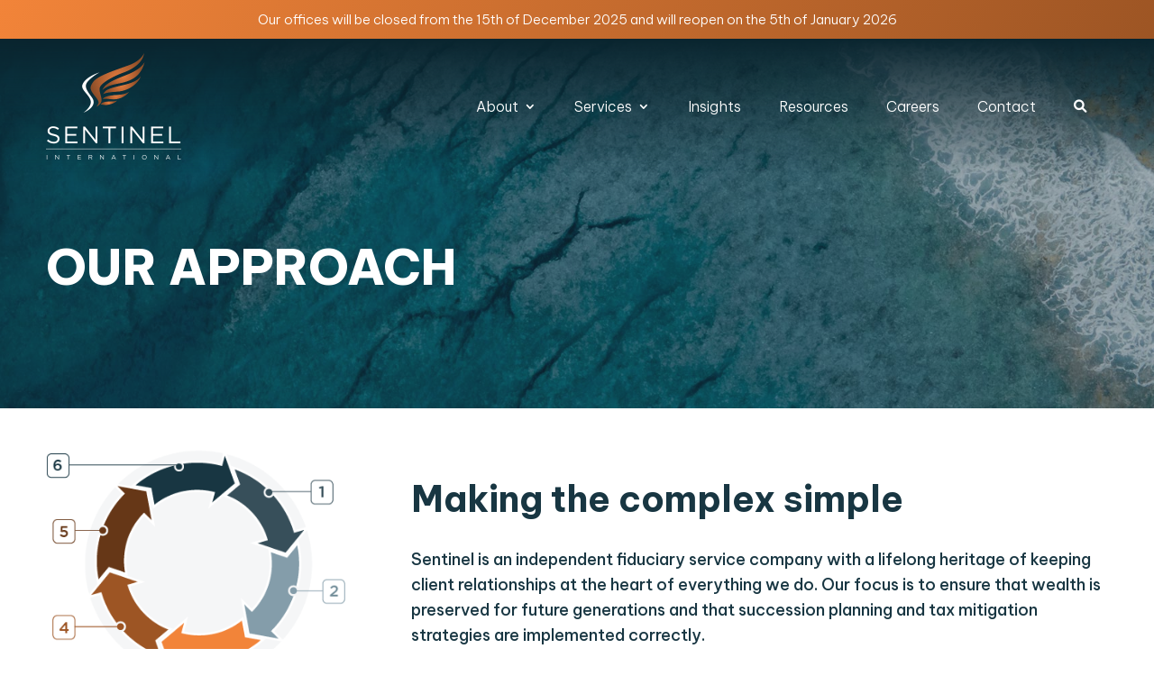

--- FILE ---
content_type: text/css; charset=UTF-8
request_url: https://sentinelinternational.co.za/wp-content/et-cache/16822/et-core-unified-16822.min.css?ver=1765101506
body_size: 1487
content:
.safari #slider-zoom,.iphone #slider-zoom,.uiwebview #slider-zoom{margin-top:0!important}sup{font-size:10px;font-weight:400}.pa-blog-equal-height .pa-auto-height{height:auto!important}.pa-blog-equal-height .pa-auto-margin{margin-top:20px!important}#sentinel-blog .pa-blog-equal-height,.et_pb_post{margin-bottom:30px!important}.pa-inline-buttons .et_pb_button_module_wrapper{display:inline-block}.rowFlexChild .et_pb_button_module_wrapper{margin-top:auto}.pa-blog-text{position:absolute;top:50%;left:50%;transform:translate(-50%,-50%);width:100%;padding:30px;z-index:1}.et_pb_blog_grid article{position:relative}.et_pb_blog_grid .et_pb_post{padding:0px}.et_pb_image_container{margin:0}.et_pb_post .entry-featured-image-url{margin:0}.et_pb_blog_grid .entry-featured-image-url::before{content:'';position:absolute;width:100%;height:100%;background-color:rgba(0,0,0,0)}.half_block .et_pb_image_container img{height:250px!important}.half_block .et_pb_module{height:250px!important}.half_block .et_pb_posts .et_pb_bg_layout_light{height:250px}.half_block .et_pb_post a img{height:280px}.services_row.et_pb_section{padding:64px 0!important}.et_pb_blog_grid .et_pb_image_container{margin-bottom:0px!important}.et_pb_blog_grid .entry-featured-image-url::before{content:'';position:absolute;width:100%;height:100%;background-color:rgba(24,54,66,0.4)!important}.et_pb_team_member_description{padding:0 10px 10px 10px}.team-qual{text-transform:uppercase;color:#ffff;font-family:'Spartan',sans-serif;font-size:10px;letter-spacing:0.4px;font-weight:400;padding:11px 15px 8px 15px;border-radius:40px;border:1px solid #e0a983;display:inline-block;margin-bottom:5px;margin-right:5px}.nav li li{padding:10px 10px;margin:0}.sub-menu{margin-top:-25px!important}.et_pb_menu .et-menu>li{padding-left:7px;padding-right:35px}.mobile_nav.opened .mobile_menu_bar:before{content:'\4d'}.et_mobile_menu{margin-top:20px;width:100%!important;margin-left:0!important}.mobile_menu_bar:before{transition:all .4s ease;transform:rotate(0deg);display:block}.mobile_nav.opened .mobile_menu_bar::before{transition:all .4s ease;transform:rotate(90deg);display:block}.sentinel-form div.wpforms-container-full,div.wpforms-container-full .wpforms-form{font-family:'Be Vietnam Pro',sans serif;padding:0;color:#ffffff}.sentinel-form div.wpforms-container-full .wpforms-form .wpforms-field-label{display:block;font-weight:500!important;font-size:17px!important;float:none;line-height:1.3;margin:0 0 15px 0;padding:0}.sentinel-form div.wpforms-container-full .wpforms-form input[type="date"],div.wpforms-container-full .wpforms-form input[type="datetime"],div.wpforms-container-full .wpforms-form input[type="datetime-local"],div.wpforms-container-full .wpforms-form input[type="email"],div.wpforms-container-full .wpforms-form input[type="month"],div.wpforms-container-full .wpforms-form input[type="number"],div.wpforms-container-full .wpforms-form input[type="password"],div.wpforms-container-full .wpforms-form input[type="range"],div.wpforms-container-full .wpforms-form input[type="search"],div.wpforms-container-full .wpforms-form input[type="tel"],div.wpforms-container-full .wpforms-form input[type="text"],div.wpforms-container-full .wpforms-form input[type="time"],div.wpforms-container-full .wpforms-form input[type="url"],div.wpforms-container-full .wpforms-form input[type="week"],div.wpforms-container-full .wpforms-form select,div.wpforms-container-full .wpforms-form textarea{color:#183642!important;font-family:'Be Vietnam Pro',sans serif;font-weight:500;font-size:16px!important;border-radius:10px!important;border-color:#e5e5e5!important;height:45px!important}.sentinel-form div.wpforms-container-full .wpforms-form .wpforms-required-label{color:#f28439;font-weight:500}.sentinel-form div.wpforms-container-full .wpforms-field.wpforms-field-select-style-classic select{padding-left:10px}.sentinel-form div.wpforms-container-full .wpforms-field.wpforms-field-select-style-classic select::after{padding-right:30px}.sentinel-form div.wpforms-container-full .wpforms-form input[type="submit"],div.wpforms-container-full .wpforms-form button[type="submit"],div.wpforms-container-full .wpforms-form .wpforms-page-button{background-image:linear-gradient(120deg,#f28439 0%,#9d5524 100%);background-color:#f28439!important;border:none!important;border-radius:25px;color:#fff!important;font-size:1em!important;padding:15px 25px!important;font-family:'Be Vietnam Pro',sans serif;font-weight:700;text-transform:uppercase;letter-spacing:0.8px;margin-top:16px}.sentinel-form div.wpforms-container-full .wpforms-form .wpforms-field{padding:16px 0;clear:both}.et_pb_blog_grid .et_pb_image_container{position:relative;margin-bottom:20px}@media only screen and (max-width:600px){.et_pb_post{margin-bottom:30px!important}.et_pb_column{margin-bottom:0px!important}}#insights-featured .et_pb_slides .et_pb_slider_container_inner{vertical-align:bottom}#insights-featured-two .et_pb_slides .et_pb_slider_container_inner{vertical-align:bottom}#insights-featured .et_pb_slide_description{padding:2% 2%!important;margin:0px 0px 35px 0px!important;position:relative!important;display:flex!important;align-content:space-between!important;flex-wrap:wrap!important;max-width:500px;color:#fff}#insights-featured-two .et_pb_slide_description{padding:2% 2%!important;margin:0px 0px 35px 0px!important;position:relative!important;display:flex!important;align-content:space-between!important;flex-wrap:wrap!important;max-width:500px;color:#fff}#insights-featured-three .et_pb_post{margin-bottom:36px}#insights-featured h2.et_pb_slide_title a{line-height:52px!important}@media only screen and (max-width:900px){#insights-featured h2.et_pb_slide_title a{line-height:1.2em!important}}#insights-feature-two h2.et_pb_slide_title a{line-height:52px!important}#insights-featured h2.et_pb_slide_title a:hover{font-size:46px!important;line-height:52px!important;position:relative!important;display:inline!important}#insights-featured-two h2.et_pb_slide_title a:hover{font-size:36px!important;line-height:40px!important;position:relative!important;display:inline!important}#insights-featured .et_pb_slide_description{text-shadow:none}#insights-featured-two .et_pb_slide_description{text-shadow:none}#insights-featured .post-meta{font-size:13px!important;font-weight:400!important;background-image:linear-gradient(20deg,#f28439 0%,#9d5524 100%);width:100%!important;border-radius:5px;padding:5px 5px 5px 10px!important;margin-top:20px}#insights-featured-two .post-meta{font-size:13px!important;font-weight:400!important;background-image:linear-gradient(20deg,#f28439 0%,#9d5524 100%);width:100%!important;border-radius:5px;padding:5px 5px 5px 10px!important;margin-top:20px;margin-bottom:20px}.entry-content ol,.et-l--body ol{padding:0 0 23px 1em}.entry-content ol li,.et-l--body ol li{line-height:30px;list-style-position:outside;margin-bottom:14px}@media only screen and (max-width:600px){#space-row .et_pb_column{margin-bottom:40px!important}}#sentinel-blog .et_pb_title_meta_container{margin-bottom:40px;margin-top:10px}#sentinel-blog .et_pb_title_meta_container a{color:#f28439!important}#sentinel-blog .et_pb_post .entry-title{font-size:20px!important;line-height:22px!important;padding:20px 0px 10px 0px!important}#sentinel-blog .post-meta{padding:0px!important}#sentinel-blog-portrait .et_pb_posts .entry-featured-image-url img{height:600px!important}#sentinel-casestudy .et_pb_title_meta_container{margin-bottom:40px;margin-top:10px}#sentinel-casestudy .et_pb_title_meta_container{color:#ffff!important}#sentinel-casestudy .et_pb_title_meta_container a{color:#183642!important}#careers .post-content{margin-top:20px;padding-bottom:60px;border-bottom:1px solid #dee3e6}#careers .post-meta{margin-top:20px}#careers .et_pb_title_meta_container a{color:#f28439!important}hr.wp-block-separator{border-top:1px solid #849daa!important;border-bottom:none!important}#searchpage .et_pb_search{border:1px solid;border-color:rgba(132,157,170,0.25)!important;border-radius:30px;overflow:hidden}#searchpage .et_pb_search_0 input.et_pb_s{padding-left:20px!important;font-family:'Be Vietnam Pro',sans-serif;font-size:16px;color:#183642!important}#searchpage .et_pb_search input.et_pb_searchsubmit{min-height:100%!important;background-color:#183642!important;cursor:pointer}#searchpage .et_pb_search input.et_pb_searchsubmit{padding:15px 30px 15px 20px;margin:0;font-size:13px;line-height:normal!important;border:none;color:#ffffff!important;font-family:'Spartan',sans-serif;text-transform:uppercase;font-weight:600}.menu-item i._mi{margin-top:0em}@media only screen and (max-width:600px){#space-row .et_pb_column_2{background-size:300%!important;transition:all 1.2s ease}}@media only screen and (max-width:600px){#space-row .et_pb_column_2:hover{background-size:190%}}@media only screen and (max-width:1520px){#space-row .et_pb_column_inner{background-size:240%;transition:all 1.2s ease}}@media only screen and (max-width:1520px){#space-row .et_pb_column_inner:hover{background-size:260%}}@media only screen and (max-width:1520px){#space-row .et_pb_column_single{background-size:140%;transition:all 1.2s ease}}@media only screen and (max-width:1520px){#space-row .et_pb_column_single:hover{background-size:160%}}.et_pb_post .entry-featured-image-url{margin:0}#zoom-post .et_pb_posts .entry-featured-image-url{margin:0}.et_pb_blog_grid .et_pb_image_container{overflow:hidden}#zoom-post .et_pb_posts .entry-featured-image-url{overflow:hidden}.et_pb_blog_grid .et_pb_image_container img{transition:all 0.95s ease;-moz-transition:all 0.95s ease;-webkit-transition:all 0.95s ease}#zoom-post .et_pb_posts .et_pb_image_container img{transition:all 1.2s ease;-moz-transition:all 1.2s ease;-webkit-transition:all 1.2s ease}.et_pb_blog_grid .et_pb_post:hover img{transform:scale(1.15);-moz-transform:scale(1.15);-webkit-transform:scale(1.15)}#zoom-post .et_pb_posts .et_pb_post:hover img{transform:scale(1.25,1.25);transition:all 1.2s ease!important;-moz-transition:all 1.2s ease;-webkit-transition:all 1.2s ease}#zoom-post .et_pb_posts a.entry-featured-image-url img{transition:all 1.2s ease;-moz-transition:all 1.2s ease-out;-webkit-transition:all 1.2s ease-out}#insights-featured .et_pb_slide{background-size:100%;transition:all 1.2s ease}@media only screen and (max-width:900px){#insights-featured .et_pb_slide{background-size:cover;transition:all 1.2s ease}}@media only screen and (max-width:900px){#insights-featured .et_pb_slide:hover{background-size:cover}}#insights-featured .et_pb_slide:hover{background-size:120%}#insights-featured-two .et_pb_slide{background-size:180%;transition:all 1.8s ease}@media only screen and (max-width:900px){#insights-featured-two .et_pb_slide{background-size:cover;transition:all 1.2s ease}}#insights-featured-two .et_pb_slide:hover{background-size:220%}@media only screen and (max-width:900px){#insights-featured-two .et_pb_slide:hover{background-size:cover}}#insights-featured .et_pb_more_button.et_pb_button{display:none!important}#insights-featured-two
.et_pb_more_button.et_pb_button{display:none!important}.signature{font-family:'Mrs Saint Delafield',cursive;font-size:60px!important;line-height:40px;color:#f28439;margin-bottom:0px!important;padding-bottom:10px;padding-top:10px}

--- FILE ---
content_type: text/css; charset=UTF-8
request_url: https://sentinelinternational.co.za/wp-content/et-cache/16822/et-core-unified-tb-119-tb-13166-deferred-16822.min.css?ver=1765206576
body_size: 969
content:
div.et_pb_section.et_pb_section_1_tb_header{background-image:linear-gradient(180deg,#0a252f 0%,rgba(10,37,47,0) 100%)!important}.et_pb_section_1_tb_header.et_pb_section{padding-top:15px;padding-bottom:15px;margin-top:0px;margin-bottom:0px;background-color:RGBA(255,255,255,0)!important}.et_pb_row_1_tb_header{background-color:RGBA(255,255,255,0)}.et_pb_row_1_tb_header.et_pb_row{padding-top:0px!important;padding-right:4%!important;padding-bottom:0px!important;padding-left:4%!important;margin-top:0px!important;margin-bottom:0px!important;padding-top:0px;padding-right:4%;padding-bottom:0px;padding-left:4%}.et_pb_row_1_tb_header,body #page-container .et-db #et-boc .et-l .et_pb_row_1_tb_header.et_pb_row,body.et_pb_pagebuilder_layout.single #page-container #et-boc .et-l .et_pb_row_1_tb_header.et_pb_row,body.et_pb_pagebuilder_layout.single.et_full_width_page #page-container #et-boc .et-l .et_pb_row_1_tb_header.et_pb_row{width:100%;max-width:100%}.et_pb_code_0_tb_header{padding-top:0px;padding-bottom:0px;margin-top:0px!important;margin-bottom:0px!important}.et_pb_menu_0_tb_header.et_pb_menu ul li a{font-family:'Be Vietnam Pro',Helvetica,Arial,Lucida,sans-serif;font-weight:300;font-size:16px;color:#FFFFFF!important;line-height:20px;transition:color 300ms ease 0ms}.et_pb_menu_0_tb_header.et_pb_menu ul li:hover>a,.et_pb_menu_0_tb_header.et_pb_menu ul li.current-menu-item a,.et_pb_menu_0_tb_header.et_pb_menu .nav li ul.sub-menu li.current-menu-item a{color:#F28439!important}.et_pb_menu_0_tb_header.et_pb_menu{background-color:RGBA(255,255,255,0);height:120px}.et_pb_menu_0_tb_header{z-index:99999;position:relative}.et_pb_menu_0_tb_header.et_pb_menu .nav li ul{background-color:rgba(24,54,66,0.86)!important;border-color:#F28439}.et_pb_menu_0_tb_header.et_pb_menu .et_mobile_menu{border-color:#F28439}.et_pb_menu_0_tb_header.et_pb_menu .nav li ul.sub-menu a,.et_pb_menu_0_tb_header.et_pb_menu .et_mobile_menu a{color:#ffffff!important}.et_pb_menu_0_tb_header.et_pb_menu .et_mobile_menu,.et_pb_menu_0_tb_header.et_pb_menu .et_mobile_menu ul{background-color:rgba(24,54,66,0.98)!important}.et_pb_menu_0_tb_header.et_pb_menu nav>ul>li>a:hover{opacity:1}.et_pb_menu_0_tb_header .et_pb_menu_inner_container>.et_pb_menu__logo-wrap,.et_pb_menu_0_tb_header .et_pb_menu__logo-slot{width:auto;max-width:180px}.et_pb_menu_0_tb_header .et_pb_menu_inner_container>.et_pb_menu__logo-wrap .et_pb_menu__logo img,.et_pb_menu_0_tb_header .et_pb_menu__logo-slot .et_pb_menu__logo-wrap img{height:auto;max-height:none}.et_pb_menu_0_tb_header .mobile_nav .mobile_menu_bar:before{font-size:40px;color:#ffffff}.et_pb_menu_0_tb_header .et_pb_menu__icon.et_pb_menu__search-button,.et_pb_menu_0_tb_header .et_pb_menu__icon.et_pb_menu__close-search-button{font-size:20px;color:#FFFFFF}.et_pb_menu_0_tb_header .et_pb_menu__icon.et_pb_menu__cart-button{color:#F28439}@media only screen and (max-width:980px){.et_pb_menu_0_tb_header.et_pb_menu ul li a{font-family:'Be Vietnam Pro',Helvetica,Arial,Lucida,sans-serif;font-weight:300;font-size:16px;color:#FFFFFF!important}}@media only screen and (max-width:767px){.et_pb_menu_0_tb_header.et_pb_menu ul li a{font-family:'Be Vietnam Pro',Helvetica,Arial,Lucida,sans-serif;font-weight:300;font-size:16px;color:#FFFFFF!important}}.et_pb_section_0_tb_footer.et_pb_section{padding-top:0px;padding-bottom:0px;margin-top:0px;margin-bottom:0px}.et_pb_row_0_tb_footer.et_pb_row{padding-top:0px!important;padding-bottom:0px!important;margin-top:0px!important;margin-bottom:0px!important;padding-top:0px;padding-bottom:0px}.et_pb_row_0_tb_footer,body #page-container .et-db #et-boc .et-l .et_pb_row_0_tb_footer.et_pb_row,body.et_pb_pagebuilder_layout.single #page-container #et-boc .et-l .et_pb_row_0_tb_footer.et_pb_row,body.et_pb_pagebuilder_layout.single.et_full_width_page #page-container #et-boc .et-l .et_pb_row_0_tb_footer.et_pb_row,.et_pb_row_1_tb_footer,body #page-container .et-db #et-boc .et-l .et_pb_row_1_tb_footer.et_pb_row,body.et_pb_pagebuilder_layout.single #page-container #et-boc .et-l .et_pb_row_1_tb_footer.et_pb_row,body.et_pb_pagebuilder_layout.single.et_full_width_page #page-container #et-boc .et-l .et_pb_row_1_tb_footer.et_pb_row,.et_pb_row_2_tb_footer,body #page-container .et-db #et-boc .et-l .et_pb_row_2_tb_footer.et_pb_row,body.et_pb_pagebuilder_layout.single #page-container #et-boc .et-l .et_pb_row_2_tb_footer.et_pb_row,body.et_pb_pagebuilder_layout.single.et_full_width_page #page-container #et-boc .et-l .et_pb_row_2_tb_footer.et_pb_row,.et_pb_row_3_tb_footer,body #page-container .et-db #et-boc .et-l .et_pb_row_3_tb_footer.et_pb_row,body.et_pb_pagebuilder_layout.single #page-container #et-boc .et-l .et_pb_row_3_tb_footer.et_pb_row,body.et_pb_pagebuilder_layout.single.et_full_width_page #page-container #et-boc .et-l .et_pb_row_3_tb_footer.et_pb_row,.et_pb_row_4_tb_footer,body #page-container .et-db #et-boc .et-l .et_pb_row_4_tb_footer.et_pb_row,body.et_pb_pagebuilder_layout.single #page-container #et-boc .et-l .et_pb_row_4_tb_footer.et_pb_row,body.et_pb_pagebuilder_layout.single.et_full_width_page #page-container #et-boc .et-l .et_pb_row_4_tb_footer.et_pb_row,.et_pb_row_5_tb_footer,body #page-container .et-db #et-boc .et-l .et_pb_row_5_tb_footer.et_pb_row,body.et_pb_pagebuilder_layout.single #page-container #et-boc .et-l .et_pb_row_5_tb_footer.et_pb_row,body.et_pb_pagebuilder_layout.single.et_full_width_page #page-container #et-boc .et-l .et_pb_row_5_tb_footer.et_pb_row{width:100%;max-width:100%}.et_pb_divider_0_tb_footer{background-image:linear-gradient(112deg,#f28439 0%,#9d5524 100%);height:6px;width:100%}.et_pb_section_1_tb_footer.et_pb_section{padding-top:50px;padding-bottom:0px;margin-top:0px;background-color:#183642!important}.et_pb_row_1_tb_footer{border-bottom-color:rgba(132,157,170,0.45);margin:auto}.et_pb_row_1_tb_footer.et_pb_row,.et_pb_row_4_tb_footer.et_pb_row{padding-top:0px!important;padding-right:4%!important;padding-bottom:0px!important;padding-left:4%!important;margin-top:0px!important;margin-bottom:0px!important;padding-top:0px;padding-right:4%;padding-bottom:0px;padding-left:4%}.et_pb_text_0_tb_footer h3{font-family:'Be Vietnam Pro',Helvetica,Arial,Lucida,sans-serif;font-weight:600;font-size:26px;color:#ffffff!important}.et_pb_blurb_0_tb_footer.et_pb_blurb .et_pb_module_header,.et_pb_blurb_0_tb_footer.et_pb_blurb .et_pb_module_header a{font-family:'Be Vietnam Pro',Helvetica,Arial,Lucida,sans-serif;font-size:15px;transition:color 300ms ease 0ms}.et_pb_blurb_0_tb_footer.et_pb_blurb:hover .et_pb_module_header,.et_pb_blurb_0_tb_footer.et_pb_blurb:hover .et_pb_module_header a,.et_pb_text_5_tb_footer.et_pb_text a,.et_pb_text_6_tb_footer.et_pb_text a{color:#F28439!important}.et_pb_blurb_0_tb_footer.et_pb_blurb,.et_pb_blurb_2_tb_footer.et_pb_blurb,.et_pb_blurb_4_tb_footer.et_pb_blurb,.et_pb_blurb_6_tb_footer.et_pb_blurb,.et_pb_blurb_8_tb_footer.et_pb_blurb{padding-bottom:15px!important;margin-bottom:0px!important}.et_pb_blurb_0_tb_footer .et-pb-icon,.et_pb_blurb_2_tb_footer .et-pb-icon,.et_pb_blurb_3_tb_footer .et-pb-icon,.et_pb_blurb_4_tb_footer .et-pb-icon,.et_pb_blurb_5_tb_footer .et-pb-icon,.et_pb_blurb_6_tb_footer .et-pb-icon,.et_pb_blurb_7_tb_footer .et-pb-icon,.et_pb_blurb_8_tb_footer .et-pb-icon,.et_pb_blurb_9_tb_footer .et-pb-icon{font-size:18px;color:#849DAA;font-family:ETmodules!important;font-weight:400!important}.et_pb_blurb_0_tb_footer .et_pb_main_blurb_image .et_pb_only_image_mode_wrap,.et_pb_blurb_0_tb_footer .et_pb_main_blurb_image .et-pb-icon,.et_pb_blurb_1_tb_footer .et_pb_main_blurb_image .et_pb_only_image_mode_wrap,.et_pb_blurb_1_tb_footer .et_pb_main_blurb_image .et-pb-icon,.et_pb_blurb_3_tb_footer .et_pb_main_blurb_image .et_pb_only_image_mode_wrap,.et_pb_blurb_3_tb_footer .et_pb_main_blurb_image .et-pb-icon,.et_pb_blurb_5_tb_footer .et_pb_main_blurb_image .et_pb_only_image_mode_wrap,.et_pb_blurb_5_tb_footer .et_pb_main_blurb_image .et-pb-icon,.et_pb_blurb_7_tb_footer .et_pb_main_blurb_image .et_pb_only_image_mode_wrap,.et_pb_blurb_7_tb_footer .et_pb_main_blurb_image .et-pb-icon,.et_pb_blurb_9_tb_footer .et_pb_main_blurb_image .et_pb_only_image_mode_wrap,.et_pb_blurb_9_tb_footer .et_pb_main_blurb_image .et-pb-icon{background-color:RGBA(255,255,255,0)}.et_pb_blurb_1_tb_footer.et_pb_blurb .et_pb_module_header,.et_pb_blurb_1_tb_footer.et_pb_blurb .et_pb_module_header a,.et_pb_blurb_3_tb_footer.et_pb_blurb .et_pb_module_header,.et_pb_blurb_3_tb_footer.et_pb_blurb .et_pb_module_header a,.et_pb_blurb_5_tb_footer.et_pb_blurb .et_pb_module_header,.et_pb_blurb_5_tb_footer.et_pb_blurb .et_pb_module_header a,.et_pb_blurb_7_tb_footer.et_pb_blurb .et_pb_module_header,.et_pb_blurb_7_tb_footer.et_pb_blurb .et_pb_module_header a,.et_pb_blurb_9_tb_footer.et_pb_blurb .et_pb_module_header,.et_pb_blurb_9_tb_footer.et_pb_blurb .et_pb_module_header a{font-family:'Be Vietnam Pro',Helvetica,Arial,Lucida,sans-serif;font-size:15px}.et_pb_blurb_1_tb_footer.et_pb_blurb p{line-height:17px}.et_pb_blurb_1_tb_footer.et_pb_blurb{font-family:'Be Vietnam Pro',Helvetica,Arial,Lucida,sans-serif;color:#849DAA!important;line-height:17px;padding-bottom:15px!important;margin-bottom:0px!important}.et_pb_blurb_1_tb_footer .et-pb-icon{font-size:18px;color:#849DAA;font-family:FontAwesome!important;font-weight:900!important}.et_pb_social_media_follow_0_tb_footer li.et_pb_social_icon a.icon:before{color:#849DAA}.et_pb_social_media_follow_0_tb_footer li a.icon:before{font-size:27px;line-height:54px;height:54px;width:54px}.et_pb_social_media_follow_0_tb_footer li a.icon{height:54px;width:54px}.et_pb_row_2_tb_footer.et_pb_row{padding-top:20px!important;padding-right:4%!important;padding-bottom:0px!important;padding-left:4%!important;margin-top:0px!important;margin-bottom:0px!important;padding-top:20px;padding-right:4%;padding-bottom:0px;padding-left:4%}.et_pb_divider_1_tb_footer,.et_pb_divider_2_tb_footer{padding-top:0px;padding-bottom:0px;margin-top:0px!important;margin-bottom:0px!important}.et_pb_divider_1_tb_footer:before{border-top-color:rgba(242,132,57,0.54);width:auto;top:0px;right:0px;left:0px}.et_pb_row_3_tb_footer.et_pb_row{padding-top:0px!important;padding-right:4%!important;padding-bottom:0px!important;padding-left:4%!important;margin-top:30px!important;margin-bottom:20px!important;padding-top:0px;padding-right:4%;padding-bottom:0px;padding-left:4%}.et_pb_column_6_tb_footer,.et_pb_column_7_tb_footer,.et_pb_column_8_tb_footer,.et_pb_column_9_tb_footer{display:flex;flex-flow:column}.et_pb_text_1_tb_footer h5,.et_pb_text_2_tb_footer h5,.et_pb_text_3_tb_footer h5,.et_pb_text_4_tb_footer h5{font-family:'Be Vietnam Pro',Helvetica,Arial,Lucida,sans-serif;font-weight:700;font-size:18px;color:#ffffff!important}.et_pb_text_1_tb_footer,.et_pb_text_2_tb_footer,.et_pb_text_3_tb_footer,.et_pb_text_4_tb_footer{margin-bottom:15px!important}.et_pb_blurb_2_tb_footer.et_pb_blurb .et_pb_module_header,.et_pb_blurb_2_tb_footer.et_pb_blurb .et_pb_module_header a,.et_pb_blurb_4_tb_footer.et_pb_blurb .et_pb_module_header,.et_pb_blurb_4_tb_footer.et_pb_blurb .et_pb_module_header a,.et_pb_blurb_6_tb_footer.et_pb_blurb .et_pb_module_header,.et_pb_blurb_6_tb_footer.et_pb_blurb .et_pb_module_header a,.et_pb_blurb_8_tb_footer.et_pb_blurb .et_pb_module_header,.et_pb_blurb_8_tb_footer.et_pb_blurb .et_pb_module_header a{font-family:'Be Vietnam Pro',Helvetica,Arial,Lucida,sans-serif;font-size:15px;line-height:20px}.et_pb_blurb_2_tb_footer .et_pb_main_blurb_image .et_pb_only_image_mode_wrap,.et_pb_blurb_2_tb_footer .et_pb_main_blurb_image .et-pb-icon,.et_pb_blurb_4_tb_footer .et_pb_main_blurb_image .et_pb_only_image_mode_wrap,.et_pb_blurb_4_tb_footer .et_pb_main_blurb_image .et-pb-icon,.et_pb_blurb_6_tb_footer .et_pb_main_blurb_image .et_pb_only_image_mode_wrap,.et_pb_blurb_6_tb_footer .et_pb_main_blurb_image .et-pb-icon,.et_pb_blurb_8_tb_footer .et_pb_main_blurb_image .et_pb_only_image_mode_wrap,.et_pb_blurb_8_tb_footer .et_pb_main_blurb_image .et-pb-icon{margin-top:5px!important;background-color:RGBA(255,255,255,0)}.et_pb_blurb_3_tb_footer.et_pb_blurb,.et_pb_blurb_5_tb_footer.et_pb_blurb,.et_pb_blurb_7_tb_footer.et_pb_blurb,.et_pb_blurb_9_tb_footer.et_pb_blurb{padding-bottom:15px!important;margin-bottom:0px!important;margin-top:auto}.et_pb_divider_2_tb_footer:before{border-top-color:rgba(132,157,170,0.25);width:auto;top:0px;right:0px;left:0px}.et_pb_row_5_tb_footer.et_pb_row{padding-top:0px!important;padding-right:4%!important;padding-left:4%!important;padding-top:0px;padding-right:4%;padding-left:4%}.et_pb_text_5_tb_footer.et_pb_text,.et_pb_text_6_tb_footer.et_pb_text{color:#ffffff!important}.et_pb_text_5_tb_footer{font-family:'Be Vietnam Pro',Helvetica,Arial,Lucida,sans-serif;font-weight:300;font-size:12px}.et_pb_text_6_tb_footer{font-family:'Be Vietnam Pro',Helvetica,Arial,Lucida,sans-serif;font-size:12px}.et_pb_social_media_follow_network_2_tb_footer a.icon{background-color:RGBA(255,255,255,0)!important}@media only screen and (max-width:980px){.et_pb_row_1_tb_footer{border-bottom-color:rgba(132,157,170,0.45)}.et_pb_row_2_tb_footer.et_pb_row{margin-top:0px!important;margin-bottom:0px!important}.et_pb_row_3_tb_footer.et_pb_row{margin-top:50px!important;margin-bottom:20px!important}.et_pb_column_1_tb_footer{padding-bottom:30px}}@media only screen and (min-width:768px) and (max-width:980px){.et_pb_row_2_tb_footer,.et_pb_row_3_tb_footer,.et_pb_row_4_tb_footer{display:none!important}}@media only screen and (max-width:767px){.et_pb_row_1_tb_footer{border-bottom-color:rgba(132,157,170,0.45)}.et_pb_row_2_tb_footer.et_pb_row{margin-top:0px!important;margin-bottom:0px!important}.et_pb_row_2_tb_footer,.et_pb_row_3_tb_footer,.et_pb_row_4_tb_footer{display:none!important}.et_pb_row_3_tb_footer.et_pb_row{margin-top:30px!important}.et_pb_column_1_tb_footer,.et_pb_column_6_tb_footer,.et_pb_column_7_tb_footer,.et_pb_column_8_tb_footer{padding-bottom:30px}}

--- FILE ---
content_type: image/svg+xml
request_url: https://sentinelinternational.co.za/wp-content/uploads/2022/08/right-arrow.svg
body_size: -105
content:
<?xml version="1.0" encoding="UTF-8"?>
<svg width="120px" height="120px" viewBox="0 0 120 120" version="1.1" xmlns="http://www.w3.org/2000/svg" xmlns:xlink="http://www.w3.org/1999/xlink">
    <title>Group</title>
    <g id="Symbols" stroke="none" stroke-width="1" fill="none" fill-rule="evenodd">
        <g id="Button-/-View-more-BIG-Right" stroke="#FFFFFF" stroke-width="5">
            <g id="Group">
                <rect id="Rectangle" x="2.5" y="2.5" width="115" height="115" rx="57.5"></rect>
                <g id="Group-5" transform="translate(36.785714, 42.802791)" stroke-linecap="round">
                    <line x1="9.91270558e-18" y1="17.1972087" x2="45" y2="17.1972087" id="Line-5"></line>
                    <line x1="26.8663413" y1="8.48364267" x2="48.1336587" y2="8.32238861" id="Line-5-Copy" transform="translate(37.500000, 8.403016) rotate(45.000000) translate(-37.500000, -8.403016) "></line>
                    <line x1="26.8663413" y1="25.9107747" x2="48.1336587" y2="26.0720288" id="Line-5-Copy-2" transform="translate(37.500000, 25.991402) rotate(135.000000) translate(-37.500000, -25.991402) "></line>
                </g>
            </g>
        </g>
    </g>
</svg>